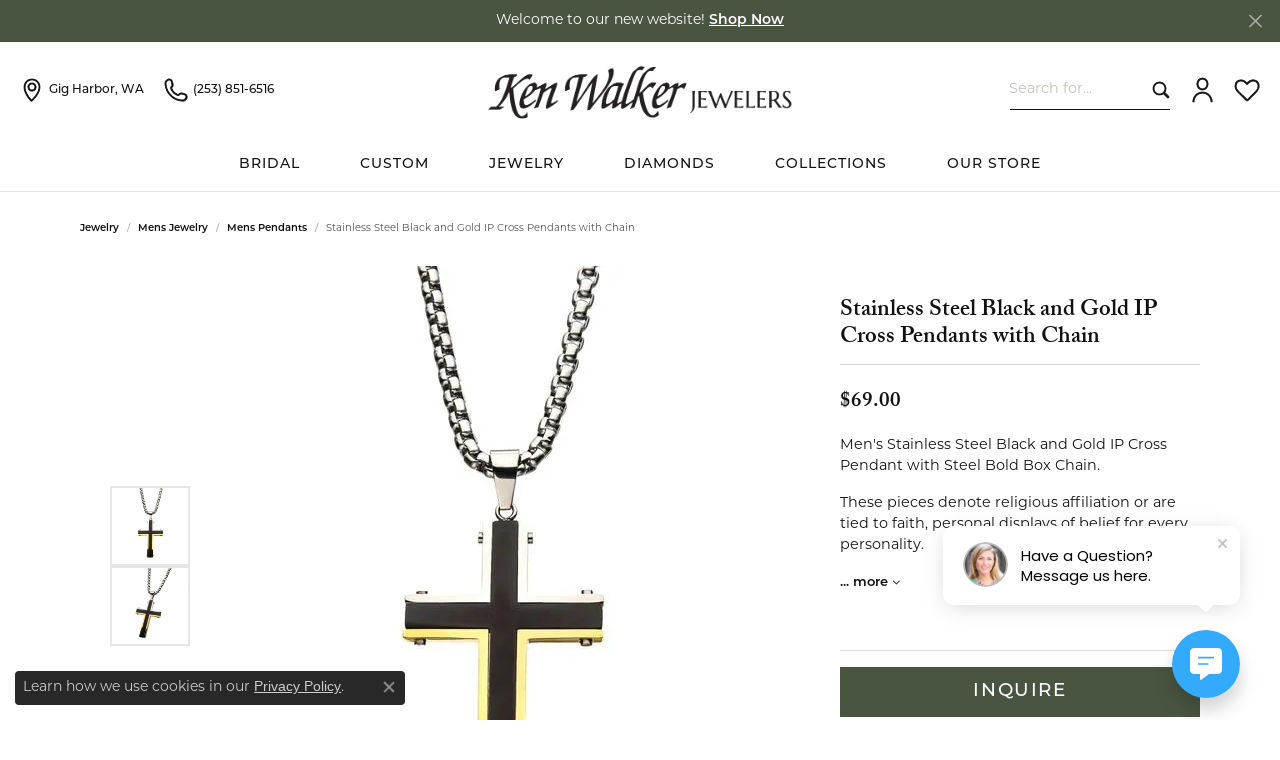

--- FILE ---
content_type: text/css
request_url: https://www.kenwalkerjewelers.com/css/local.css?t=3475
body_size: 3134
content:
/*!
 * Ken Walker Jewelers
 * Copyright 2008-2023 Punchmark
 */

/* =======================================================================================
	HELPERS
======================================================================================= */

.btn-primary,
.btn-secondary {
	color: #ffffff !important;
}

.widget-social-carousel .social-link,
.widget-social-carousel .social-heading {
	display: none !important;
}

.widget-social-carousel .social-description {
	font-size: 12px;
}

.owl-nav button.owl-next i, 
.owl-nav button.owl-prev i,
.owl-nav button.owl-next i::before, 
.owl-nav button.owl-prev i::before {
	color: var(--secondary) !important;
	-webkit-text-stroke-width: 2px;
	-webkit-text-stroke-color: var(--secondary);
}
.spaced-ul ul li{margin-bottom:10px;}
.justify-center .row{justify-content:center;}

/* =======================================================================================
	HEADER
======================================================================================= */

header .content-toolbar .content-toolbar-inner > ul > li > a > i {
	font-size: 21px;
	-webkit-text-stroke-width: 0.05rem;
	-webkit-text-stroke-color: inherit;
}

header .content-toolbar .content-toolbar-inner > ul > li > a > span {
	font-size: 12px;
	font-weight: 500;
}	

@media(max-width:767px){
	header .main-content > .row > .col {
		height: 60px;
	}
}

@media(min-width:768px){
	header .content-toolbar .content-toolbar-inner > ul.left > li.item-search + li {
		margin-left: 0;
	}
}

@media(min-width:992px){
	header .content-toolbar .content-toolbar-inner > ul > li.item-search-inline > form > .input-group {
		border: 0;
		border-bottom: 1px solid #111111;
		border-radius: 0;
		width: 160px;
	}
	header .content-toolbar .content-toolbar-inner > ul > li.item-search-inline > form > .input-group .form-control {
		padding-left: 0;
	}
	header .content-toolbar .content-toolbar-inner > ul > li.item-search-inline > form > .input-group .btn {
		padding-right: 0 !important;
	}
	header .content-toolbar .content-toolbar-inner > ul > li.item-search-inline > form > .input-group .btn > i {
		font-size: 1rem !important;
		-webkit-text-stroke-width: 0.05rem;
		-webkit-text-stroke-color: inherit;
	}
}


/* =======================================================================================
	NAV
======================================================================================= */

nav.navbar .navbar-nav .nav-item .nav-link {
	font-weight: 500;
	text-transform: uppercase;
	letter-spacing: 1px;
	font-size: 14px;
}

@media(max-width:767px){
	nav.navbar .mobile-bottom .social-networks {
		display: none;
	}
	nav.navbar .mobile-bottom .nav-bottom-buttons .btn {
		font-size: 13px !important;
		font-weight: 500 !important;
		height: 40px;
	}
	nav.navbar .mobile-bottom .nav-logo {
		margin-bottom: 20px;
	}
  
    /* for homepage banner h1, subtitle and button size */
    #section-1-tab-1-row-1-column-1-widget-1-heading-1 {
      font-size: 1.5rem !important;
    }
    #tinymce-widgetLink-section-1-tab-1-row-1-column-1-widget-1-link-0 {
      font-size: .8rem !important;
      min-height: 1rem !important;
    }
    #section-1-tab-1-row-1-column-1-widget-1-paragraph-1 {
      font-size: .6rem !important;
    }

}
@media(max-width:412px) {
	/* for homepage banner h1, subtitle and button size */
    #section-1-tab-1-row-1-column-1-widget-1-heading-1 {
      font-size: .5rem !important;
    }
    #tinymce-widgetLink-section-1-tab-1-row-1-column-1-widget-1-link-0 {
      font-size: .5rem !important;
      min-height: .8rem !important;
    }
    #section-1-tab-1-row-1-column-1-widget-1-paragraph-1 {
      font-size: .6rem !important;
      margin-bottom: 2px !important;
    }
}

@media(min-width:768px){
	nav.navbar .navbar-nav .nav-item + .nav-item {
		padding-left: calc(var(--bs-container-padding-x-2x) * 1);
	}
}

@media(min-width:992px){
	nav.navbar .navbar-nav .nav-item + .nav-item {
		padding-left: calc(var(--bs-container-padding-x-2x) * 2);
	}
}


/* =======================================================================================
	FOOTER
======================================================================================= */




/* =======================================================================================
	HOMEPAGE
======================================================================================= */
/* product feature */
.product-featured-home .widget div:nth-child(3) {background-color: #f3f3f2;padding: 20px 16px;height: 140px;}
.product-featured-home .widget .product-title, .product-featured-home .product-price{text-align:center !important;}
.product-featured-home .product-slider a.widget-inner { border: 1px solid rgb(0 0 0 / 5%) !important;}
.product-featured-home .widget div:nth-child(2) {display: none !important;}
@media (min-width: 768px) {
  .product-featured-home .widget div:nth-child(3) {height: 120px;}
}
@media (min-width: 992px) {
  .product-featured-home .widget div:nth-child(3) {height: 110px;}
}

/* home collections */
.home-collection-section h3{
  	font-size: 1rem !important;
    font-family: montserrat !important;
    font-weight: 700;
    letter-spacing: 0.8px;
    margin-bottom: 20px;
  	word-break: break-word;
}
.home-jewelry-services h3{font-size: 1rem !important;font-weight: 700 !important; font-family:montserrat !important;}

/* home testimonials */
.home-testimonials h3{letter-spacing: 1px;margin: 20px auto 10px auto;font-size:1.4rem;text-transform: capitalize;}
.home-testimonials h4{text-transform: capitalize;font-size: 1.78rem;}
.home-testimonials{
  background: url('https://cdn.jewelryimages.net/static/domains/kenwalkerjewelers/images/store-pics/New-Homepage-Mockup/mobile-testimonials.png');
  background-size: cover;
}
.home-testimonials h5:before{
  content: '';
  background:url('https://cdn.jewelryimages.net/static/domains/kenwalkerjewelers/images/store-pics/New-Homepage-Mockup/5-star-icon.png');
  width: 102px;
  height: 15px;
  display: block;
  margin: 10px auto;
}
.home-testimonials h5{font-family: 'montserrat' !important; font-size: 0.8rem;}
.home-testimonials .row:nth-of-type(3) > div { background-color: #ffffff63;margin-left:5px;margin-right:5px;margin-bottom:5px;}
.home-testimonials .widget-inner img{width:auto !important;}
.home-testimonials .btn-link{text-transform: capitalize;}
.home-testimonials .container .row{ justify-content: center;}
@media (min-width: 992px) {
    .home-testimonials .col-lg-3 { width: 23%; }
}
@media (min-width: 768px) {
    .home-testimonials .col-lg-3 { width: 23%; }
  	.home-testimonials{
      background: url('https://cdn.jewelryimages.net/static/domains/kenwalkerjewelers/images/store-pics/New-Homepage-Mockup/testimonial-bg.png');
      background-size: cover;
    }
}

/* home - about us */
.home-about-section{
  background: url('https://cdn.jewelryimages.net/static/domains/kenwalkerjewelers/images/store-pics/New-Homepage-Mockup/mobile-aboutus.png') no-repeat; 
  background-size: cover;
}
.home-about-section .row{padding: 40px 12px;}
.home-about-section .about-us{background-color: #fff; padding: 30px 40px;}
.home-about-section .row .img img{width:100%;}
@media (min-width: 768px) {
  .home-about-section{
    background: url('https://cdn.jewelryimages.net/static/domains/kenwalkerjewelers/images/store-pics/New-Homepage-Mockup/background---1920x600.png') no-repeat; 
    background-size: cover;
  }
  .home-about-section .row .img { position: relative; }
  .home-about-section .row .about-us{ position:absolute; left: -20px; bottom: -9%;}
}
@media (min-width: 1024px) {
  .home-about-section .row .about-us{bottom:4%;padding:59px 42px;}
}
@media (min-width: 1200px) {
  .home-about-section .row .about-us{bottom:12%;padding:44px 78px;}
}
@media (min-width: 1400px) {
  .home-about-section .row .about-us{bottom:20%;padding:44px 78px;}
}

/* home - blog */
.home-recent-blogs-header h3{font-size: 1.75rem;}
.home-blog .content-block{height: 245px;}
.home-blog .content-block h4{font-size: 1rem !important;font-family: montserrat !important;}
@media (min-width: 768px) {
  .home-blog .content-block{height: 218px;}
}

/* home - faq */
.home-faq .accordion{
  color: #444;
  cursor: pointer;
  padding: 35px;
  width: 100%;
  border: none;
  text-align: left;
  outline: none;
  font-size: 1.1rem;
  transition: 0.4s;
  border-top: 1px solid #000;
  font-weight: 700;
  background-color: #fff;
  font-family: montserrat !important;
}
.home-faq .accordion h3{font-size: 1rem; display: inline; text-transform: none; font-family: 'montserrat';}
.home-faq .accordion:after {
  content: '\002B';
  color: #777;
  font-weight: bold;
  float: right;
  margin-left: 5px;
}

.home-faq .active:after { content: "\2212";}
.home-faq .panel { padding: 0 35px; background-color: white; max-height: 0; overflow: hidden; transition: max-height 0.2s ease-out;}
.home-faq .panel p{margin-bottom: 30px;font-family: montserrat !important;text-align:left !important;}
.home-faq h2{text-align:center;}

/* home - contact us */
.home-contactus{
  background: url('https://cdn.jewelryimages.net/static/domains/kenwalkerjewelers/images/store-pics/New-Homepage-Mockup/mobile-contactus.png') no-repeat; 
  background-size: cover;
}
@media (min-width: 768px) {
  .home-contactus{
    background: url('https://cdn.jewelryimages.net/static/domains/kenwalkerjewelers/images/store-pics/New-Homepage-Mockup/contactus-bg.png') no-repeat; 
    background-size: cover;
  }
}

/* =======================================================================================
	GENERAL SECTION LAYOUT IN PAGES
======================================================================================= */
.overlap-row{width: 100%;margin: 0 auto;display: flex;align-items:center;justify-content: center;padding-top:20px;padding-bottom:20px;max-width: 1320px;}
.overlap-row-left{width: 50%;}
.overlap-row-right{
	width: 50%;
	display:flex;
	align-items:center;
	justify-content: center;
	padding: 30px 15px;
	background-color: #fff;
	margin-left: -50px;
  	box-shadow: -6px 6px 11px 0px #6f6c6c7d;
}
@media (min-width: 1200px) {
  .overlap-row-right{padding: 30px 50px;}
}
@media (min-width: 1366px) {
  .overlap-row-right{padding: 50px;}
  .overlap-row-right{width: 55%;margin-left: -120px;}
}
@media (min-width: 1700px) {
  .overlap-row{padding-left:2%;padding-right:2%;}
}
@media (max-width: 767px) {
  .overlap-row{flex-direction: column;}
  .overlap-row-right{margin-left: 0;padding: 15px;width: 100%;}
  .overlap-row-left{width: 100%;}
}

/* === Overall Feature ==== */
.overall-feature-col{max-width:1320px;margin:auto;}
.overall-feature-col .row{justify-content:center;}
.overall-feature-col .col-ea{padding:25px 20px;background-color: #f6f6f6;margin-left: 10px;margin-right: 10px;margin-top:16px;}
.overall-feature-col .row h3{font-size: 1.1rem; margin-top: 25px;text-transform: capitalize;font-family: 'montserrat';}
.overall-feature-col img{width:auto !important;}
@media (min-width: 200px) {
  .overall-feature-col .col-sm-6 {width: 90%;}
}
@media (min-width: 565px) {
  .overall-feature-col .col-sm-6 {width: 45%;}
}
@media (min-width: 768px) {
  .overall-feature-col .col-sm-6 {width: 30%;}
}

/* === FAQ ==== */
.faq-container{ background-color: #fff; padding: 40px; border: 2px solid #d7cec878;}
@media (max-width: 1000px) {
  .faq-container{padding: 27px 10px;}
  .accordion{padding:18px;}
}

/* =======================================================================================
	OTHER PAGES
======================================================================================= */
/* ================ UNIQUE ENGAGEMENT RINGS ======================== */
.find-the-ring{
  background: url('https://cdn.jewelryimages.net/static/domains/kenwalkerjewelers/images/store-pics/Page-Unique-Engagement-Ring/find-the-ring-back.png') no-repeat; 
  background-size: cover;
}
.unique-engagement-features .row{justify-content:center;}
.unique-engagement-features .row h3{font-size: 1.1rem; margin-top: 25px;text-transform: capitalize;font-family: 'montserrat';}
.unique-engagement-features .row .col-lg-2{padding:25px 7px;background-color: #f6f6f6;margin-left: 5px;margin-right: 5px;margin-top:7px;}
.unique-engagement-features .row .col-lg-2 img{width:auto !important;}
@media (min-width: 1200px) { .unique-engagement-features .row .col-lg-2 {width: 19%;}}
@media (max-width: 992px) { .unique-engagement-features .row .col-lg-2 {width: 30%;}}
@media (max-width: 600px) {
    .unique-engagement-features .row .col-sm-6 {width: 46%;}
  	.unique-engagement-features .row h3{font-size: 0.9rem;}
}
.unique-engring-faq{
  background: url('https://cdn.jewelryimages.net/static/domains/kenwalkerjewelers/images/store-pics/Page-Unique-Engagement-Ring/bottom-background3.png') no-repeat; 
}
@media (min-width: 1620px) {
  .unique-engring-faq{background-size:cover;}
}
@media (max-width: 1000px) {
  .unique-engring-faq h2{margin-bottom:10px;}
}
@media (max-width: 550px) {
  .unique-engring-faq{
    background: url('https://cdn.jewelryimages.net/static/domains/kenwalkerjewelers/images/store-pics/Page-Unique-Engagement-Ring/bottom-background-mobile3.png') no-repeat; 
  }
}

/* ================ CUSTOM JEWELRY ======================== */
.custom-jewelry-overlap{
  background: url('https://cdn.jewelryimages.net/static/domains/kenwalkerjewelers/images/store-pics/Page-Custom-Jewelry/find-the-ring-back.png') no-repeat; 
  background-size: cover;
}
.custom-jewelry-faq{
  background: url('https://cdn.jewelryimages.net/static/domains/kenwalkerjewelers/images/store-pics/Page-Custom-Jewelry/faq-jpeg1.jpg') no-repeat; 
  background-position: center;
}
.banner-second-title{font-family: var(--bs-h1-family);font-size:1.7rem;}

.overall-vid-ct{
  background: url('https://cdn.jewelryimages.net/static/domains/kenwalkerjewelers/images/store-pics/Page-Custom-Jewelry/custom-jewelry-design-process-back.png') no-repeat; 
  padding-bottom:60px;
  background-size: cover;
  padding-left: 20px;
  padding-right: 20px;
}
.overall-vid-ct h2{text-align:center; color: #ffffff;padding-top:50px;padding-bottom:20px;}
.vid-section-detail-row{max-width: 1200px;margin: auto;justify-content: center;}
.vid-section-detail-row .col-sm-6{margin-top: 30px;background-color: #495541;padding: 0;margin-left: 20px;margin-right: 20px;}
.vid-section-detail-row img{width:100% !important;}
.vid-col-ea-details{color: #fff;padding: 17px 20px;text-align: center;margin-top: 10px;}
.vid-col-ea-details h3{font-family: 'montserrat';font-size: 1.1rem;}
.vid-col-ea-details h3, .vid-col-ea-details p{color: #fff;}
.vid-section {position: relative;overflow: hidden;width: 100%;padding-top: 56.25%;margin:auto;}
.responsive-iframe {position: absolute;top: 0;left: 0;bottom: 0;right: 0;width: 100%; height: 100%;}
@media (max-width: 575px) {
    .vid-section-detail-row .col-6 {width: 90%;}
}
@media (min-width: 576px) {
    .vid-section-detail-row .col-sm-6 {width: 42%;}
}
@media (min-width: 900px) {
  .vid-section-detail-row .col-sm-6 {width: 30%;}
  .vid-section{padding-top: 544px;max-width: 890px;}
}
/* ================ JEWELRY REPAIR ======================== */
.jr-overlap-row-right{
	width: 50%;
	display:flex;
	align-items:center;
	justify-content: center;
	padding: 3px;
	background-color: #fff;
	margin-left: -50px;
  	box-shadow: -6px 6px 11px 0px #6f6c6c7d;
}
.jewelry-repair-faq{
	background: url('https://cdn.jewelryimages.net/static/domains/kenwalkerjewelers/images/store-pics/Jewlery-Repair/FAQs-BG2.png') no-repeat;
	background-position: top;
	background-size: cover;
}
.jewelry-repair-why-choose-kwj .container .row {
 	justify-content: center;
}
.jewelry-repair-why-choose-kwj .container .row div.widget {
 	width: 75%;
}
.jr-sec-5 .jr-img-overlap img {
  height: 42rem;
  width: 85%;
}

.widget-banner.background-color-dark {
  background: var(--bs-dark) !important;
}

/* ================ MENS WEDDING BANDS ======================== */
.mwb-banner{
  background: url('https://cdn.jewelryimages.net/static/domains/kenwalkerjewelers/images/store-pics/Page-mens-wedding-bands/main-banner---1920x600.jpg') no-repeat; 
  background-size: cover;
}
.mwb-banner2 {
	background: url('https://cdn.jewelryimages.net/static/domains/kenwalkerjewelers/images/store-pics/Page-mens-wedding-bands/Surprise-Your-Man-with-A-Memorable-Ring.jpg') no-repeat; 
  background-size: cover;
}
#mens-wedding-bands #section-1-tab-1-row-1-column-1-widget-1-heading-1 {
  	text-transform: capitalize !important;
  	max-width: 1320px !important;
}